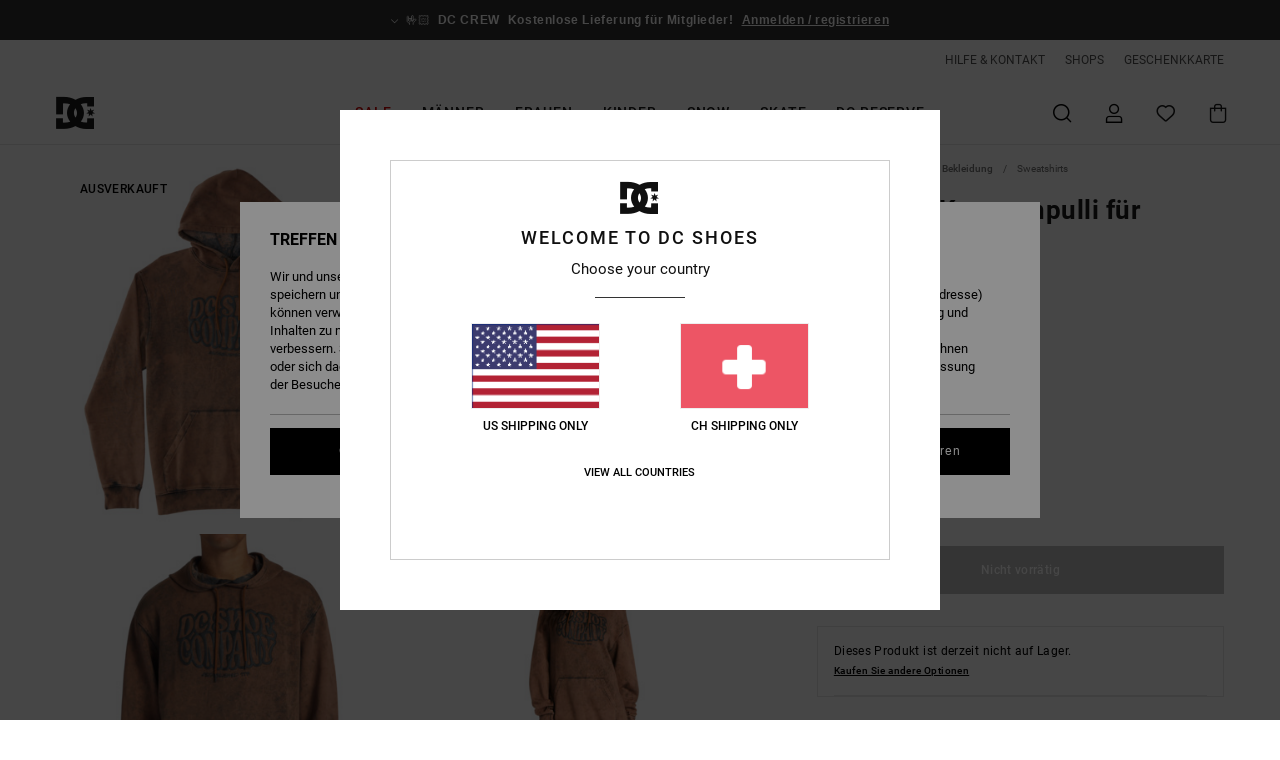

--- FILE ---
content_type: text/html; charset=utf-8
request_url: https://www.google.com/recaptcha/api2/anchor?ar=1&k=6Letl4YrAAAAALYVZ2ptqgsCE1GeKfVZM1O25eTJ&co=aHR0cHM6Ly93d3cuZGNzaG9lcy5jaDo0NDM.&hl=en&v=N67nZn4AqZkNcbeMu4prBgzg&size=invisible&anchor-ms=20000&execute-ms=30000&cb=cp3i21c0yj0a
body_size: 48648
content:
<!DOCTYPE HTML><html dir="ltr" lang="en"><head><meta http-equiv="Content-Type" content="text/html; charset=UTF-8">
<meta http-equiv="X-UA-Compatible" content="IE=edge">
<title>reCAPTCHA</title>
<style type="text/css">
/* cyrillic-ext */
@font-face {
  font-family: 'Roboto';
  font-style: normal;
  font-weight: 400;
  font-stretch: 100%;
  src: url(//fonts.gstatic.com/s/roboto/v48/KFO7CnqEu92Fr1ME7kSn66aGLdTylUAMa3GUBHMdazTgWw.woff2) format('woff2');
  unicode-range: U+0460-052F, U+1C80-1C8A, U+20B4, U+2DE0-2DFF, U+A640-A69F, U+FE2E-FE2F;
}
/* cyrillic */
@font-face {
  font-family: 'Roboto';
  font-style: normal;
  font-weight: 400;
  font-stretch: 100%;
  src: url(//fonts.gstatic.com/s/roboto/v48/KFO7CnqEu92Fr1ME7kSn66aGLdTylUAMa3iUBHMdazTgWw.woff2) format('woff2');
  unicode-range: U+0301, U+0400-045F, U+0490-0491, U+04B0-04B1, U+2116;
}
/* greek-ext */
@font-face {
  font-family: 'Roboto';
  font-style: normal;
  font-weight: 400;
  font-stretch: 100%;
  src: url(//fonts.gstatic.com/s/roboto/v48/KFO7CnqEu92Fr1ME7kSn66aGLdTylUAMa3CUBHMdazTgWw.woff2) format('woff2');
  unicode-range: U+1F00-1FFF;
}
/* greek */
@font-face {
  font-family: 'Roboto';
  font-style: normal;
  font-weight: 400;
  font-stretch: 100%;
  src: url(//fonts.gstatic.com/s/roboto/v48/KFO7CnqEu92Fr1ME7kSn66aGLdTylUAMa3-UBHMdazTgWw.woff2) format('woff2');
  unicode-range: U+0370-0377, U+037A-037F, U+0384-038A, U+038C, U+038E-03A1, U+03A3-03FF;
}
/* math */
@font-face {
  font-family: 'Roboto';
  font-style: normal;
  font-weight: 400;
  font-stretch: 100%;
  src: url(//fonts.gstatic.com/s/roboto/v48/KFO7CnqEu92Fr1ME7kSn66aGLdTylUAMawCUBHMdazTgWw.woff2) format('woff2');
  unicode-range: U+0302-0303, U+0305, U+0307-0308, U+0310, U+0312, U+0315, U+031A, U+0326-0327, U+032C, U+032F-0330, U+0332-0333, U+0338, U+033A, U+0346, U+034D, U+0391-03A1, U+03A3-03A9, U+03B1-03C9, U+03D1, U+03D5-03D6, U+03F0-03F1, U+03F4-03F5, U+2016-2017, U+2034-2038, U+203C, U+2040, U+2043, U+2047, U+2050, U+2057, U+205F, U+2070-2071, U+2074-208E, U+2090-209C, U+20D0-20DC, U+20E1, U+20E5-20EF, U+2100-2112, U+2114-2115, U+2117-2121, U+2123-214F, U+2190, U+2192, U+2194-21AE, U+21B0-21E5, U+21F1-21F2, U+21F4-2211, U+2213-2214, U+2216-22FF, U+2308-230B, U+2310, U+2319, U+231C-2321, U+2336-237A, U+237C, U+2395, U+239B-23B7, U+23D0, U+23DC-23E1, U+2474-2475, U+25AF, U+25B3, U+25B7, U+25BD, U+25C1, U+25CA, U+25CC, U+25FB, U+266D-266F, U+27C0-27FF, U+2900-2AFF, U+2B0E-2B11, U+2B30-2B4C, U+2BFE, U+3030, U+FF5B, U+FF5D, U+1D400-1D7FF, U+1EE00-1EEFF;
}
/* symbols */
@font-face {
  font-family: 'Roboto';
  font-style: normal;
  font-weight: 400;
  font-stretch: 100%;
  src: url(//fonts.gstatic.com/s/roboto/v48/KFO7CnqEu92Fr1ME7kSn66aGLdTylUAMaxKUBHMdazTgWw.woff2) format('woff2');
  unicode-range: U+0001-000C, U+000E-001F, U+007F-009F, U+20DD-20E0, U+20E2-20E4, U+2150-218F, U+2190, U+2192, U+2194-2199, U+21AF, U+21E6-21F0, U+21F3, U+2218-2219, U+2299, U+22C4-22C6, U+2300-243F, U+2440-244A, U+2460-24FF, U+25A0-27BF, U+2800-28FF, U+2921-2922, U+2981, U+29BF, U+29EB, U+2B00-2BFF, U+4DC0-4DFF, U+FFF9-FFFB, U+10140-1018E, U+10190-1019C, U+101A0, U+101D0-101FD, U+102E0-102FB, U+10E60-10E7E, U+1D2C0-1D2D3, U+1D2E0-1D37F, U+1F000-1F0FF, U+1F100-1F1AD, U+1F1E6-1F1FF, U+1F30D-1F30F, U+1F315, U+1F31C, U+1F31E, U+1F320-1F32C, U+1F336, U+1F378, U+1F37D, U+1F382, U+1F393-1F39F, U+1F3A7-1F3A8, U+1F3AC-1F3AF, U+1F3C2, U+1F3C4-1F3C6, U+1F3CA-1F3CE, U+1F3D4-1F3E0, U+1F3ED, U+1F3F1-1F3F3, U+1F3F5-1F3F7, U+1F408, U+1F415, U+1F41F, U+1F426, U+1F43F, U+1F441-1F442, U+1F444, U+1F446-1F449, U+1F44C-1F44E, U+1F453, U+1F46A, U+1F47D, U+1F4A3, U+1F4B0, U+1F4B3, U+1F4B9, U+1F4BB, U+1F4BF, U+1F4C8-1F4CB, U+1F4D6, U+1F4DA, U+1F4DF, U+1F4E3-1F4E6, U+1F4EA-1F4ED, U+1F4F7, U+1F4F9-1F4FB, U+1F4FD-1F4FE, U+1F503, U+1F507-1F50B, U+1F50D, U+1F512-1F513, U+1F53E-1F54A, U+1F54F-1F5FA, U+1F610, U+1F650-1F67F, U+1F687, U+1F68D, U+1F691, U+1F694, U+1F698, U+1F6AD, U+1F6B2, U+1F6B9-1F6BA, U+1F6BC, U+1F6C6-1F6CF, U+1F6D3-1F6D7, U+1F6E0-1F6EA, U+1F6F0-1F6F3, U+1F6F7-1F6FC, U+1F700-1F7FF, U+1F800-1F80B, U+1F810-1F847, U+1F850-1F859, U+1F860-1F887, U+1F890-1F8AD, U+1F8B0-1F8BB, U+1F8C0-1F8C1, U+1F900-1F90B, U+1F93B, U+1F946, U+1F984, U+1F996, U+1F9E9, U+1FA00-1FA6F, U+1FA70-1FA7C, U+1FA80-1FA89, U+1FA8F-1FAC6, U+1FACE-1FADC, U+1FADF-1FAE9, U+1FAF0-1FAF8, U+1FB00-1FBFF;
}
/* vietnamese */
@font-face {
  font-family: 'Roboto';
  font-style: normal;
  font-weight: 400;
  font-stretch: 100%;
  src: url(//fonts.gstatic.com/s/roboto/v48/KFO7CnqEu92Fr1ME7kSn66aGLdTylUAMa3OUBHMdazTgWw.woff2) format('woff2');
  unicode-range: U+0102-0103, U+0110-0111, U+0128-0129, U+0168-0169, U+01A0-01A1, U+01AF-01B0, U+0300-0301, U+0303-0304, U+0308-0309, U+0323, U+0329, U+1EA0-1EF9, U+20AB;
}
/* latin-ext */
@font-face {
  font-family: 'Roboto';
  font-style: normal;
  font-weight: 400;
  font-stretch: 100%;
  src: url(//fonts.gstatic.com/s/roboto/v48/KFO7CnqEu92Fr1ME7kSn66aGLdTylUAMa3KUBHMdazTgWw.woff2) format('woff2');
  unicode-range: U+0100-02BA, U+02BD-02C5, U+02C7-02CC, U+02CE-02D7, U+02DD-02FF, U+0304, U+0308, U+0329, U+1D00-1DBF, U+1E00-1E9F, U+1EF2-1EFF, U+2020, U+20A0-20AB, U+20AD-20C0, U+2113, U+2C60-2C7F, U+A720-A7FF;
}
/* latin */
@font-face {
  font-family: 'Roboto';
  font-style: normal;
  font-weight: 400;
  font-stretch: 100%;
  src: url(//fonts.gstatic.com/s/roboto/v48/KFO7CnqEu92Fr1ME7kSn66aGLdTylUAMa3yUBHMdazQ.woff2) format('woff2');
  unicode-range: U+0000-00FF, U+0131, U+0152-0153, U+02BB-02BC, U+02C6, U+02DA, U+02DC, U+0304, U+0308, U+0329, U+2000-206F, U+20AC, U+2122, U+2191, U+2193, U+2212, U+2215, U+FEFF, U+FFFD;
}
/* cyrillic-ext */
@font-face {
  font-family: 'Roboto';
  font-style: normal;
  font-weight: 500;
  font-stretch: 100%;
  src: url(//fonts.gstatic.com/s/roboto/v48/KFO7CnqEu92Fr1ME7kSn66aGLdTylUAMa3GUBHMdazTgWw.woff2) format('woff2');
  unicode-range: U+0460-052F, U+1C80-1C8A, U+20B4, U+2DE0-2DFF, U+A640-A69F, U+FE2E-FE2F;
}
/* cyrillic */
@font-face {
  font-family: 'Roboto';
  font-style: normal;
  font-weight: 500;
  font-stretch: 100%;
  src: url(//fonts.gstatic.com/s/roboto/v48/KFO7CnqEu92Fr1ME7kSn66aGLdTylUAMa3iUBHMdazTgWw.woff2) format('woff2');
  unicode-range: U+0301, U+0400-045F, U+0490-0491, U+04B0-04B1, U+2116;
}
/* greek-ext */
@font-face {
  font-family: 'Roboto';
  font-style: normal;
  font-weight: 500;
  font-stretch: 100%;
  src: url(//fonts.gstatic.com/s/roboto/v48/KFO7CnqEu92Fr1ME7kSn66aGLdTylUAMa3CUBHMdazTgWw.woff2) format('woff2');
  unicode-range: U+1F00-1FFF;
}
/* greek */
@font-face {
  font-family: 'Roboto';
  font-style: normal;
  font-weight: 500;
  font-stretch: 100%;
  src: url(//fonts.gstatic.com/s/roboto/v48/KFO7CnqEu92Fr1ME7kSn66aGLdTylUAMa3-UBHMdazTgWw.woff2) format('woff2');
  unicode-range: U+0370-0377, U+037A-037F, U+0384-038A, U+038C, U+038E-03A1, U+03A3-03FF;
}
/* math */
@font-face {
  font-family: 'Roboto';
  font-style: normal;
  font-weight: 500;
  font-stretch: 100%;
  src: url(//fonts.gstatic.com/s/roboto/v48/KFO7CnqEu92Fr1ME7kSn66aGLdTylUAMawCUBHMdazTgWw.woff2) format('woff2');
  unicode-range: U+0302-0303, U+0305, U+0307-0308, U+0310, U+0312, U+0315, U+031A, U+0326-0327, U+032C, U+032F-0330, U+0332-0333, U+0338, U+033A, U+0346, U+034D, U+0391-03A1, U+03A3-03A9, U+03B1-03C9, U+03D1, U+03D5-03D6, U+03F0-03F1, U+03F4-03F5, U+2016-2017, U+2034-2038, U+203C, U+2040, U+2043, U+2047, U+2050, U+2057, U+205F, U+2070-2071, U+2074-208E, U+2090-209C, U+20D0-20DC, U+20E1, U+20E5-20EF, U+2100-2112, U+2114-2115, U+2117-2121, U+2123-214F, U+2190, U+2192, U+2194-21AE, U+21B0-21E5, U+21F1-21F2, U+21F4-2211, U+2213-2214, U+2216-22FF, U+2308-230B, U+2310, U+2319, U+231C-2321, U+2336-237A, U+237C, U+2395, U+239B-23B7, U+23D0, U+23DC-23E1, U+2474-2475, U+25AF, U+25B3, U+25B7, U+25BD, U+25C1, U+25CA, U+25CC, U+25FB, U+266D-266F, U+27C0-27FF, U+2900-2AFF, U+2B0E-2B11, U+2B30-2B4C, U+2BFE, U+3030, U+FF5B, U+FF5D, U+1D400-1D7FF, U+1EE00-1EEFF;
}
/* symbols */
@font-face {
  font-family: 'Roboto';
  font-style: normal;
  font-weight: 500;
  font-stretch: 100%;
  src: url(//fonts.gstatic.com/s/roboto/v48/KFO7CnqEu92Fr1ME7kSn66aGLdTylUAMaxKUBHMdazTgWw.woff2) format('woff2');
  unicode-range: U+0001-000C, U+000E-001F, U+007F-009F, U+20DD-20E0, U+20E2-20E4, U+2150-218F, U+2190, U+2192, U+2194-2199, U+21AF, U+21E6-21F0, U+21F3, U+2218-2219, U+2299, U+22C4-22C6, U+2300-243F, U+2440-244A, U+2460-24FF, U+25A0-27BF, U+2800-28FF, U+2921-2922, U+2981, U+29BF, U+29EB, U+2B00-2BFF, U+4DC0-4DFF, U+FFF9-FFFB, U+10140-1018E, U+10190-1019C, U+101A0, U+101D0-101FD, U+102E0-102FB, U+10E60-10E7E, U+1D2C0-1D2D3, U+1D2E0-1D37F, U+1F000-1F0FF, U+1F100-1F1AD, U+1F1E6-1F1FF, U+1F30D-1F30F, U+1F315, U+1F31C, U+1F31E, U+1F320-1F32C, U+1F336, U+1F378, U+1F37D, U+1F382, U+1F393-1F39F, U+1F3A7-1F3A8, U+1F3AC-1F3AF, U+1F3C2, U+1F3C4-1F3C6, U+1F3CA-1F3CE, U+1F3D4-1F3E0, U+1F3ED, U+1F3F1-1F3F3, U+1F3F5-1F3F7, U+1F408, U+1F415, U+1F41F, U+1F426, U+1F43F, U+1F441-1F442, U+1F444, U+1F446-1F449, U+1F44C-1F44E, U+1F453, U+1F46A, U+1F47D, U+1F4A3, U+1F4B0, U+1F4B3, U+1F4B9, U+1F4BB, U+1F4BF, U+1F4C8-1F4CB, U+1F4D6, U+1F4DA, U+1F4DF, U+1F4E3-1F4E6, U+1F4EA-1F4ED, U+1F4F7, U+1F4F9-1F4FB, U+1F4FD-1F4FE, U+1F503, U+1F507-1F50B, U+1F50D, U+1F512-1F513, U+1F53E-1F54A, U+1F54F-1F5FA, U+1F610, U+1F650-1F67F, U+1F687, U+1F68D, U+1F691, U+1F694, U+1F698, U+1F6AD, U+1F6B2, U+1F6B9-1F6BA, U+1F6BC, U+1F6C6-1F6CF, U+1F6D3-1F6D7, U+1F6E0-1F6EA, U+1F6F0-1F6F3, U+1F6F7-1F6FC, U+1F700-1F7FF, U+1F800-1F80B, U+1F810-1F847, U+1F850-1F859, U+1F860-1F887, U+1F890-1F8AD, U+1F8B0-1F8BB, U+1F8C0-1F8C1, U+1F900-1F90B, U+1F93B, U+1F946, U+1F984, U+1F996, U+1F9E9, U+1FA00-1FA6F, U+1FA70-1FA7C, U+1FA80-1FA89, U+1FA8F-1FAC6, U+1FACE-1FADC, U+1FADF-1FAE9, U+1FAF0-1FAF8, U+1FB00-1FBFF;
}
/* vietnamese */
@font-face {
  font-family: 'Roboto';
  font-style: normal;
  font-weight: 500;
  font-stretch: 100%;
  src: url(//fonts.gstatic.com/s/roboto/v48/KFO7CnqEu92Fr1ME7kSn66aGLdTylUAMa3OUBHMdazTgWw.woff2) format('woff2');
  unicode-range: U+0102-0103, U+0110-0111, U+0128-0129, U+0168-0169, U+01A0-01A1, U+01AF-01B0, U+0300-0301, U+0303-0304, U+0308-0309, U+0323, U+0329, U+1EA0-1EF9, U+20AB;
}
/* latin-ext */
@font-face {
  font-family: 'Roboto';
  font-style: normal;
  font-weight: 500;
  font-stretch: 100%;
  src: url(//fonts.gstatic.com/s/roboto/v48/KFO7CnqEu92Fr1ME7kSn66aGLdTylUAMa3KUBHMdazTgWw.woff2) format('woff2');
  unicode-range: U+0100-02BA, U+02BD-02C5, U+02C7-02CC, U+02CE-02D7, U+02DD-02FF, U+0304, U+0308, U+0329, U+1D00-1DBF, U+1E00-1E9F, U+1EF2-1EFF, U+2020, U+20A0-20AB, U+20AD-20C0, U+2113, U+2C60-2C7F, U+A720-A7FF;
}
/* latin */
@font-face {
  font-family: 'Roboto';
  font-style: normal;
  font-weight: 500;
  font-stretch: 100%;
  src: url(//fonts.gstatic.com/s/roboto/v48/KFO7CnqEu92Fr1ME7kSn66aGLdTylUAMa3yUBHMdazQ.woff2) format('woff2');
  unicode-range: U+0000-00FF, U+0131, U+0152-0153, U+02BB-02BC, U+02C6, U+02DA, U+02DC, U+0304, U+0308, U+0329, U+2000-206F, U+20AC, U+2122, U+2191, U+2193, U+2212, U+2215, U+FEFF, U+FFFD;
}
/* cyrillic-ext */
@font-face {
  font-family: 'Roboto';
  font-style: normal;
  font-weight: 900;
  font-stretch: 100%;
  src: url(//fonts.gstatic.com/s/roboto/v48/KFO7CnqEu92Fr1ME7kSn66aGLdTylUAMa3GUBHMdazTgWw.woff2) format('woff2');
  unicode-range: U+0460-052F, U+1C80-1C8A, U+20B4, U+2DE0-2DFF, U+A640-A69F, U+FE2E-FE2F;
}
/* cyrillic */
@font-face {
  font-family: 'Roboto';
  font-style: normal;
  font-weight: 900;
  font-stretch: 100%;
  src: url(//fonts.gstatic.com/s/roboto/v48/KFO7CnqEu92Fr1ME7kSn66aGLdTylUAMa3iUBHMdazTgWw.woff2) format('woff2');
  unicode-range: U+0301, U+0400-045F, U+0490-0491, U+04B0-04B1, U+2116;
}
/* greek-ext */
@font-face {
  font-family: 'Roboto';
  font-style: normal;
  font-weight: 900;
  font-stretch: 100%;
  src: url(//fonts.gstatic.com/s/roboto/v48/KFO7CnqEu92Fr1ME7kSn66aGLdTylUAMa3CUBHMdazTgWw.woff2) format('woff2');
  unicode-range: U+1F00-1FFF;
}
/* greek */
@font-face {
  font-family: 'Roboto';
  font-style: normal;
  font-weight: 900;
  font-stretch: 100%;
  src: url(//fonts.gstatic.com/s/roboto/v48/KFO7CnqEu92Fr1ME7kSn66aGLdTylUAMa3-UBHMdazTgWw.woff2) format('woff2');
  unicode-range: U+0370-0377, U+037A-037F, U+0384-038A, U+038C, U+038E-03A1, U+03A3-03FF;
}
/* math */
@font-face {
  font-family: 'Roboto';
  font-style: normal;
  font-weight: 900;
  font-stretch: 100%;
  src: url(//fonts.gstatic.com/s/roboto/v48/KFO7CnqEu92Fr1ME7kSn66aGLdTylUAMawCUBHMdazTgWw.woff2) format('woff2');
  unicode-range: U+0302-0303, U+0305, U+0307-0308, U+0310, U+0312, U+0315, U+031A, U+0326-0327, U+032C, U+032F-0330, U+0332-0333, U+0338, U+033A, U+0346, U+034D, U+0391-03A1, U+03A3-03A9, U+03B1-03C9, U+03D1, U+03D5-03D6, U+03F0-03F1, U+03F4-03F5, U+2016-2017, U+2034-2038, U+203C, U+2040, U+2043, U+2047, U+2050, U+2057, U+205F, U+2070-2071, U+2074-208E, U+2090-209C, U+20D0-20DC, U+20E1, U+20E5-20EF, U+2100-2112, U+2114-2115, U+2117-2121, U+2123-214F, U+2190, U+2192, U+2194-21AE, U+21B0-21E5, U+21F1-21F2, U+21F4-2211, U+2213-2214, U+2216-22FF, U+2308-230B, U+2310, U+2319, U+231C-2321, U+2336-237A, U+237C, U+2395, U+239B-23B7, U+23D0, U+23DC-23E1, U+2474-2475, U+25AF, U+25B3, U+25B7, U+25BD, U+25C1, U+25CA, U+25CC, U+25FB, U+266D-266F, U+27C0-27FF, U+2900-2AFF, U+2B0E-2B11, U+2B30-2B4C, U+2BFE, U+3030, U+FF5B, U+FF5D, U+1D400-1D7FF, U+1EE00-1EEFF;
}
/* symbols */
@font-face {
  font-family: 'Roboto';
  font-style: normal;
  font-weight: 900;
  font-stretch: 100%;
  src: url(//fonts.gstatic.com/s/roboto/v48/KFO7CnqEu92Fr1ME7kSn66aGLdTylUAMaxKUBHMdazTgWw.woff2) format('woff2');
  unicode-range: U+0001-000C, U+000E-001F, U+007F-009F, U+20DD-20E0, U+20E2-20E4, U+2150-218F, U+2190, U+2192, U+2194-2199, U+21AF, U+21E6-21F0, U+21F3, U+2218-2219, U+2299, U+22C4-22C6, U+2300-243F, U+2440-244A, U+2460-24FF, U+25A0-27BF, U+2800-28FF, U+2921-2922, U+2981, U+29BF, U+29EB, U+2B00-2BFF, U+4DC0-4DFF, U+FFF9-FFFB, U+10140-1018E, U+10190-1019C, U+101A0, U+101D0-101FD, U+102E0-102FB, U+10E60-10E7E, U+1D2C0-1D2D3, U+1D2E0-1D37F, U+1F000-1F0FF, U+1F100-1F1AD, U+1F1E6-1F1FF, U+1F30D-1F30F, U+1F315, U+1F31C, U+1F31E, U+1F320-1F32C, U+1F336, U+1F378, U+1F37D, U+1F382, U+1F393-1F39F, U+1F3A7-1F3A8, U+1F3AC-1F3AF, U+1F3C2, U+1F3C4-1F3C6, U+1F3CA-1F3CE, U+1F3D4-1F3E0, U+1F3ED, U+1F3F1-1F3F3, U+1F3F5-1F3F7, U+1F408, U+1F415, U+1F41F, U+1F426, U+1F43F, U+1F441-1F442, U+1F444, U+1F446-1F449, U+1F44C-1F44E, U+1F453, U+1F46A, U+1F47D, U+1F4A3, U+1F4B0, U+1F4B3, U+1F4B9, U+1F4BB, U+1F4BF, U+1F4C8-1F4CB, U+1F4D6, U+1F4DA, U+1F4DF, U+1F4E3-1F4E6, U+1F4EA-1F4ED, U+1F4F7, U+1F4F9-1F4FB, U+1F4FD-1F4FE, U+1F503, U+1F507-1F50B, U+1F50D, U+1F512-1F513, U+1F53E-1F54A, U+1F54F-1F5FA, U+1F610, U+1F650-1F67F, U+1F687, U+1F68D, U+1F691, U+1F694, U+1F698, U+1F6AD, U+1F6B2, U+1F6B9-1F6BA, U+1F6BC, U+1F6C6-1F6CF, U+1F6D3-1F6D7, U+1F6E0-1F6EA, U+1F6F0-1F6F3, U+1F6F7-1F6FC, U+1F700-1F7FF, U+1F800-1F80B, U+1F810-1F847, U+1F850-1F859, U+1F860-1F887, U+1F890-1F8AD, U+1F8B0-1F8BB, U+1F8C0-1F8C1, U+1F900-1F90B, U+1F93B, U+1F946, U+1F984, U+1F996, U+1F9E9, U+1FA00-1FA6F, U+1FA70-1FA7C, U+1FA80-1FA89, U+1FA8F-1FAC6, U+1FACE-1FADC, U+1FADF-1FAE9, U+1FAF0-1FAF8, U+1FB00-1FBFF;
}
/* vietnamese */
@font-face {
  font-family: 'Roboto';
  font-style: normal;
  font-weight: 900;
  font-stretch: 100%;
  src: url(//fonts.gstatic.com/s/roboto/v48/KFO7CnqEu92Fr1ME7kSn66aGLdTylUAMa3OUBHMdazTgWw.woff2) format('woff2');
  unicode-range: U+0102-0103, U+0110-0111, U+0128-0129, U+0168-0169, U+01A0-01A1, U+01AF-01B0, U+0300-0301, U+0303-0304, U+0308-0309, U+0323, U+0329, U+1EA0-1EF9, U+20AB;
}
/* latin-ext */
@font-face {
  font-family: 'Roboto';
  font-style: normal;
  font-weight: 900;
  font-stretch: 100%;
  src: url(//fonts.gstatic.com/s/roboto/v48/KFO7CnqEu92Fr1ME7kSn66aGLdTylUAMa3KUBHMdazTgWw.woff2) format('woff2');
  unicode-range: U+0100-02BA, U+02BD-02C5, U+02C7-02CC, U+02CE-02D7, U+02DD-02FF, U+0304, U+0308, U+0329, U+1D00-1DBF, U+1E00-1E9F, U+1EF2-1EFF, U+2020, U+20A0-20AB, U+20AD-20C0, U+2113, U+2C60-2C7F, U+A720-A7FF;
}
/* latin */
@font-face {
  font-family: 'Roboto';
  font-style: normal;
  font-weight: 900;
  font-stretch: 100%;
  src: url(//fonts.gstatic.com/s/roboto/v48/KFO7CnqEu92Fr1ME7kSn66aGLdTylUAMa3yUBHMdazQ.woff2) format('woff2');
  unicode-range: U+0000-00FF, U+0131, U+0152-0153, U+02BB-02BC, U+02C6, U+02DA, U+02DC, U+0304, U+0308, U+0329, U+2000-206F, U+20AC, U+2122, U+2191, U+2193, U+2212, U+2215, U+FEFF, U+FFFD;
}

</style>
<link rel="stylesheet" type="text/css" href="https://www.gstatic.com/recaptcha/releases/N67nZn4AqZkNcbeMu4prBgzg/styles__ltr.css">
<script nonce="EIs0VuMjiqgbYLBddWa-eQ" type="text/javascript">window['__recaptcha_api'] = 'https://www.google.com/recaptcha/api2/';</script>
<script type="text/javascript" src="https://www.gstatic.com/recaptcha/releases/N67nZn4AqZkNcbeMu4prBgzg/recaptcha__en.js" nonce="EIs0VuMjiqgbYLBddWa-eQ">
      
    </script></head>
<body><div id="rc-anchor-alert" class="rc-anchor-alert"></div>
<input type="hidden" id="recaptcha-token" value="[base64]">
<script type="text/javascript" nonce="EIs0VuMjiqgbYLBddWa-eQ">
      recaptcha.anchor.Main.init("[\x22ainput\x22,[\x22bgdata\x22,\x22\x22,\[base64]/[base64]/[base64]/[base64]/[base64]/UltsKytdPUU6KEU8MjA0OD9SW2wrK109RT4+NnwxOTI6KChFJjY0NTEyKT09NTUyOTYmJk0rMTxjLmxlbmd0aCYmKGMuY2hhckNvZGVBdChNKzEpJjY0NTEyKT09NTYzMjA/[base64]/[base64]/[base64]/[base64]/[base64]/[base64]/[base64]\x22,\[base64]\x22,\x22fcKxTMOGGMKrwpLCtMOhZFFQw5E8w5UKwrjCtErCksKIKsO9w6vDnh4bwqFcwrlzwp14wqzDulLDml7CoXtcw6LCvcOFwr/DrU7CpMOcw6vDuV/CsQzCoynDhsO/Q0bDoibDusOgwqvCm8KkPsKMVcK/AMOiH8Osw4TCv8O8wpXCmk0JMDQMZnBCS8KVGMOtw7nDrcOrwopywq3DrWISAcKORQ9ZO8OLYFhWw7YWwoU/PMKfQMOrBMK7XsObF8KRw4EXdknDs8Oww78uS8K1woNPw7nCjXHCncO/w5LCncKaw4DDm8Ohw7UGwopYRcOwwodDRRPDucOPF8Kywr0GwoHCqkXCgMKYw5jDpizCisKicBkww63Dgh8oTyFdbwFUfhRgw4zDj2ZPGcOtScKzFTARdcKEw7LDvUlUeF/[base64]/[base64]/DvcKrw5kZCQsQTMKmw7o7w6HCgic/wqAcd8Omw7E2wpgxGMOpbcKAw5LDssKIcMKCwp0lw6LDtcKeBgkHAMKNMCbCoMOywplrw7lbwokQwo3DisOndcKvw7TCp8K/wow/c2rDt8K5w5LCpcKsIDBIw5XDr8KhGVXCmMO5wojDrsONw7PCpsOBw6kMw4vCt8KmecOkRMOcBAPDsFPClsKreBXCh8OGwrfDvcO3G2k3K3Qkw49VwrRxw5xXwp5lGlPChE7DqiPCkGsXS8ObMBwjwoEgwrfDjTzCk8O2wrBoccK5USzDuSPChsKWd0LCnW/CjQssScOpYmEoSWjDiMOVw78+wrM/W8Okw4PClm3DlMOEw4gfwqfCrHbDmxcjYjHCiE8aWMKJK8K2GsOYbMOkBsOdVGrDgMKJZsOdw7fDqcKRGcKFw7hqK13CmyjDpA7CqsOow41KImvClB/Ck1hswrlzw5tbw4V7aEd+wrkDBcKIw7EDwo42AXvCusOqw4rDr8OhwogNYy3DtitoPcOobsKuw74lwo/ChMKAGMOew4/[base64]/CmMOVw6DDi8KZZ8O4FHAewqsJwo5jwqglw4fDt8OtWyrCmsKmTF7CpxjDgx/DlcO0wpzCpcO5esOxFMOcw5hqN8KOP8ODw5ZyUSXDpT/[base64]/[base64]/CucKIfgcQasOxw5bDnMOzFXdLwq/Dtz3Dp8K7wrXCgcOew5IXwpXClDMMw495woNFw6g7WQjCocK3wrYYwodVIR0Cw4gSH8OZw4HDuAVgFcOme8K7NMKww4nDh8OXLMKYFMKBw6PCiQfDtGbClTHClsK6wovClMKXF3PDi3dFWMOGwq3CrUtVUhZSXUtyQ8Orwox+DhApFWZaw7MIwoM1w6R/[base64]/wqTCimPDmAFWI13DiMOXbUvDjVgjw43DojLCnMOGcMKWGz9Tw5bDsWfCukx+wrnCgMOVLcKSVMONwpTDuMO4dlNbOULCtsK3AjXDu8K/ScKFSsOIUiDCp1hGwo/DmyfCpFnDuR8TwqbDkcK6wqHDhUFOTsO3w5oaBT8vwoQGw6ILDcOCwq0nwoEqMXdzwr5UeMK4w77DusOAw6QCA8OLw6nDosKGwqk/[base64]/CthzCncOGwqLDlALCgMOMw4FfJgrDg04zE1/Cp8KMVFxZw5TCkcKIWGFvZ8KvY3PDtcOQXXnDmsKYw65nAmBeHMOiF8KXNR94GWDDskbCmxwow43DqcKPwo0fCF3DngkBMcKtw5/DrDrCrVrCusKhXsKgwq4VHsKOYVFjw6x+G8OGKQRHwrjDvGsofWZAwq/Cvk08w5xhw6IZSXkNSsO9w55Qw4ZwecK3w5hbGMKXG8KhHBnDs8OQQSNNw4/Cr8OIUipZOxLDt8ONw7o4OAg8wokjwobDnMO8KcOUwrhowpbDt3TClMKawqLDi8KiXMOlZsKgw4TCm8KpWcOmR8KowrDCnwPDp3jCiE9UEHXDh8O0wp/Dqx7CvMO9wqdFw4rCt04xw5rDogEOfsK7IV3Du0HDjQ3DniTCmcKOw7Q8TsK7PMK7NsKrG8KYwrbCosKGwo9fwpIkwp06fnnCmzHDiMKYPsO+w48iwqfDrGrDssKbMTA/Z8O5LcKseDHCvsOPaAoJOsKmwq1qAhbDp21Sw5pHfcK2Z0Q5w4HCjAzDtsO8w4dNGsOWwqzCi3Enw6tpesOwNzfCh3PDulxVax7CvMOnw73DlmE7ZGdNNMKHwqcIw6tDw7/DszU1Il/Cuh7DtsKyVgrDrMOhwpozw5UDwqoxwoFkcMKUdUp3c8O9w67CkTIDw4fDhMOowr1IVcK0IcOVw6okwrzCkiXCo8Kuw7vCo8O7wox3w73DuMKiYz99w5TDhcK7w60pecO+Ygs/w6QLQmvDkMOMw6BBcsOsbTtzw4nCpm9MVWlmLMOLwqHCq3VTw6AJV8KqJ8OfwpPDpB7ChxDCuMK8ccOvdB/CgcKYwovCvWE0woRzw6s/[base64]/NDBGwrzDuMOBw7nDglPCmDx+wpHDqVE7KMOCIGsdw6orwod6OBTDgklUw71Yw6DCgcK5wrrDhHEzPMOvw7nCusKxTsO7LcOcw4ItwpLCucOhTMOSeMOPbsKfcD/CrhxLw7bDj8K3w7jDnmTCnMO/w7hNPXzDoC5Qw5F9QH/CuyHCo8OSWlxUd8K0MMKiwr/DvVtzw5jCgivDmijCmcOawqUOL1/CucKaXRF/woQZwqIWw5HCmsKCci5kwqHChsKQw7gHaDjDkMKqwozCtWkww7jClMKKZhF/JsK4HsO3w77CjQPDosOxw4LCocOnFMKvQ8K/LsKXw6LCj1LCuTF8wrrDsVxoeW5owqYHeXQgwqTClHvDpMKiFsOKWMOTasOVwqDCk8KnRsOcwqbCvMOaWsOEw5jDpcKvPhHDpC3Dh1nDhw94dhA3wonDqjbCpcOIw7nCqcOYwqFJDMKhwo18KShXwpp3w7p0w6fDgQU1w5XCnVMHQsOyw4/Cr8OEaXzCosOUFsOoOsKHJxEjTG3ClcK4T8KZwotew6fCnyIAwrgTwo3Ck8KGU1V4dT0iwpbDsiPCl0DCqnPDoMOVGsKdw47Cvi7DjMK0HwrCkzRqw4wlYcKbwrDDgcOrJsO0wozCrMKxIEHCoGzDjRjCnE/Cs1o+w5RfG8OEScO5w7ksO8OqwqvCt8KiwqseA2zCpcOpFHwaDMOLY8K+Tx/CmkHCsMO7w4gaKXjCliRwwqglSMOdTGsqwqLCo8O3dMKyw6XDh1hADcK0AUREWMOsbxTDpsOEYjDDn8KjwpNvUMK9w5XDvcOIH3gwYyPCmmo0Z8K/[base64]/Di8KtfhXDv8OiAsKUSw7DnMK0w5TCrcKJEMOLwp0sdyQtwpHDp8OEY3PCoMOfw5rCjMOQwosaLsOSQ0UlBmN6FsOjZ8KWdcOPYTvCpTTDnsOJw4t9agDDpMOuw5PDnBhRUMOCwrxIwrZKw6pBwrrCknpWTRDDuHHDhsOgb8O9wqt2wqfCosOWwpfDisOfJCFzYl/[base64]/Cr8Ojw4LCj0bCqCQYwo3DkC84woRAOgzDkMKqw4DDoxTCly/ChcONwppBwr5Jw7AGwpRdwpXCgjFpU8ObPMO/w4LCryZ1wrlGwpAnJcO8wrXCixLCksKeGcO1TMKMwpnDslzDrhVnwrPCmsOew5Igwqd3wqrCgcOSaF/DhUhWGXzCmy/CnCzDqSxEAgfCtcKTIiEgwqnCjEDDqsO0X8KMF09TXcOPScK2wojCpH3CpcKbC8OXw5/CuMKIw49oK1/DqsKPw5NOwoPDrcOBEcOBVcKcwo7DicOQwowvIMOAZsKdX8OmwoADw7lefV9ncRPCjcKvJ3HDvcOuw7xdw6jDmMOYDX/Dqn1FwrvCjiIzPFIvIcK9PsK9eW0Gw4HDpWVrw5LCiDNEDMKTdTPDosOPwqQJwq9dwrUrw43CnsOawrvDn1DDg0U4w6grRMOjYzfDpMONFsKxPSrDvVo5w5XCiD/CnsOHw7nDvXh7GlXCpMKuw64wasKJwpkcwqLDnDnChwwww4QawqcPwojDpCZQw4MiEsK+XS9KTiXDsMOpRh7CvsOjwpRvwoU3w5HClsO5w5AZWMO5w4YIWRnDnsKCw6gcwqUNccOLwrdxAsKlw4/CklnCkXXCu8OLw5BYW093w4R8VcOnYVUNwrcoPMKVwrbCo3l1G8K6YMKrUMKpNsOTNGrDvnnDksK3IcKFUUdgw4JcBg3Di8KswrwSFsKEdsKLw47Duh/ChwnDrw5OU8OHCsKewrXCsSLChR02VwjDrUEew7F+wqp6w4bCpTPCh8Kcd2PDnsO/wokbFsKlwpnCp2DDv8KMw6YQw5ZNBMKQeMODLsOjbsKWGcOjUm/CqG7CqcOlw7vDuwbClyR7w6Q3KA3DvcKPwq3DpsO6cBbDsxfDj8O1w7/[base64]/CMKeQ8K9wpHDuVNKwpkrwpXCosKowqTCgQYKwqZ3w4g8wqvDsRcBw6RAAAguwpoKScOHw7jDo3I5w4UGe8OGw5DCpsKwwpXCt2AhVVI0Sx/Cv8KgIDLCsB05ZMOCA8OswrMew6bDpcOMAnpCRsK5fcOSTcOkw4gLwrnDh8OBPcKrDcO0w5k8GmE3w5Muwr03SzUONmnChMKYWU/DksKrwrPCsDfDtsK/w5TDpxYOCUYpw4vDg8OkG3s+w5VzKj4MXhjDjVcPw5DCicKvRB8iVUFSw4LChSXCljnCgsKfw4/[base64]/DvkBHIygUdFYWwrdNM0EnVUnCosKKw6fDtTjDnT/[base64]/[base64]/Ds2rCpmvCun/DsHd3IAvCq8Ktw7FRIsK6NwASw5lLw6wWwoTDlhMGOsOuw4vDpMKSw7rDpcO/GsK0L8OJLcORQ8KZScKrw73CjsOtZMKnMClTw4jCm8KZF8OwX8KkWGLDt07CmsK7wozDn8OvZSoTw5PCrcOHw7h8wojCtMOew5XClMKBZm/[base64]/DuMKWw7wBVsKVPhLCmDVUwrnCisKHA3wRNsKhEcOee37DlMORFysxw7o0JcKxR8KBEm9LGcOPw7DDilVRwrQ0wqXClEnCpBTCjycxZXXClsOXwr/[base64]/CpcOWw5BJw6/[base64]/[base64]/DrMK5YAjDl2vDiMKVECPCjFzCtMKywod+ecOdB19/[base64]/Ct8KSw57CgMKiwpMqOMKKc8KWwpXDqMK+w6N5wpnDgDzCrMK+wot1VGFrNwoUwqvCuMOacsOiB8OyPSrDn3/CrsKUw7pWw4ksE8KvZg1cw4/CssKHem1KSyvCq8KFNnjDiFZMY8O/[base64]/Dv8Ofw4ZyQ0zDqsKPNUh/EsO+w6Vdw7vDhcKJw5TDnWTDssK/wqzDpMKJwrwQRMK8dGrDkcKKJcKnZcKDwq/Cowxpw5JfwoUWC8KCVjfCksKdw5zCryDDlsOxwpfCtsOIYyg3w6bCgMKdwpbDk0FVwrtGTcKOwrs2IcOVwotRw6JYXGYAfEPDsjVYYn9pw6J5w63CosKjwo/[base64]/[base64]/WcOJTcOuwqgwwqbCqcOOw5rCnMO4w7MJEcKTwpEWbsOfw4PCgmrCscO9wpvCtEVKw5LCo0/CjinCgcOZYCnDtW5tw6/Cg1UKw4/DpMOzw4PDmCjCrcOVw4hBwrnDvn3Ci8KDATsww4XDjD7DgcKCW8KJOsOYKyTDqEkwUMOJbcOVFk3CmcOuw4o1WXTDnBkNacKfwrLDocK/F8K7CcKmCcOowrTCmE/DuhrCo8KvcsO4wpN2woXDhB9ndGzDrz7Clmt8an1YwoTDuXzCo8OFISPDgcKiYMKHS8KTbn7CqMK/wrrDscKNNAPClSbDkGAMw43Cj8Kmw7DCvcK1wolcQybCvcKcwpJ/E8KRw6fDhy7CvcOgwpLClBVpTcO+w5IOS8K4w5PCgGp3S0nDoVljw7LDpMKTwo8ZZBHDiTwnw5TDoHUlHmjDgEtRFsOiwottIsOYTQ4uw6XCtMKywqDDpsOIw7zCvkLCjMOvw6vCiW7DlsOXw5XCrMKDwrVgKjHDpMKOw5/DjcKfACc0HmjDnsOCw5ocVMOrYsKhw71FYcKrw4Zjwp7CrcOyw5/Dm8KvwpzCjWXDvjDCqEXDoMO3XcKMZcOadcOrw4nDmsOILSXCnk11wqU/wrEew5zCscKywotQw6PChFs1IXoCwrEfw5fDtxnCmhx/[base64]/[base64]/wrEYwoHDjMKCN8OUwpt6w79KEi0zGUcJwqHDnMKNJCXDj8KDS8KAMMKAGV/[base64]/[base64]/CucKvdsOYw6zDjy3Cgj7DmV/[base64]/CmA3Dlj7Cv8KLb8KbainDgUYACMOpFTYfw4jCssO3dw/Dk8KdwoBGYDTCtsKDw77DpcKnw49oGAvCly/ChcO2OjMQSMO4P8K7wpfCjcKqHwg7wocEwpHCjsOJTsOsA8KpwocIbS/Dk0oUa8OIw69Vw7zDsMO1f8KdwqXDrwBGX2TDicKmw7bCqB/DtsO/ZMKaOsOXRQfDhcOvwp3CjcOFwp/Dq8KvcA/Dqm43wrMCUcKVG8OMSwPCswondDgOwq7CuUkYEThPZsKIJcKvwqN9wrZ1eMKwHDzDimLDiMKTVwnDvhh9F8KpwrPCgVbDucKPw4pjfh3CqMOgwq7DskJ4w7DDpQPDrsOYw47Dq3rDpE/CgcKcw5VtXMO/[base64]/Dv8OwDsKtw4FHfl7Clxw+V8OLw5bCjMK5w6rCpsK3wofCqMOuCgPDocK+c8Kdw7XCrBxKVMOtw4/CnMKgwr3DpmvCkMO3NAlQesOgKcK5FAJsf8OEBgDClcK5Jhoaw6g/[base64]/CnE/Dv8OuTcOFY0YgAsKQwpoMU8KAcMOgwrgjQMK3wpPDqsKjwoY7SW0AJnMuwp3DoQwdG8K/fUvDucOdRlbCljzCm8Opw6Iyw7jDiMO+wo4obMKYw4EjwpfCnUrDscOCwpY/ZsOHbzLDjsOJDiFRwrpXbTXDk8K9w5rDucO+wosAWsKIPBUrw4gpwpJSw4XDkEA5KMOyw7zDjMOmw6vDgMK6w5LCtgFNw7/DkMO9wqwlA8Kzwo9Xw6nDgEPCnsKUworColQLw5Fmw7rCjyjCs8O6woN3ecOkwpjDlcOibFzCjzRpwo/CkGV1dMOGwqo4R3rDisKDBzrCtMOkdcK2F8OGF8K7J2/CusOIwo/CkcKSw7rCrTdlw4hew5BnwrM+Y8KNw6ADCmXChMObX3/CjgA6Kyw0UBfCo8KkwpnCncOcwprDs0/[base64]/[base64]/DlsKmwqEGNF/DpXPCt8OuI2DDh8OxwrALPsOBwp3DmR88w68KwpzCjsOJwo4ww6NjGX3CjB4hw4tCwpTDlcO+BWXCnjcaP1zCusOswoQcw6LCnR/Ch8OEw7PCnsKDFlw2wo5Mw5QIJMOKQcKaw4/CpsOgwpvCsMO3w6caU1nCl3tWDEVew4FUesKGwr97wpJOwqPDnMKRYsOaPGPDhWHCn37Dv8OvbxxNwo3CssOmCE7DkH9EwrzCvMKPw5bDk30OwpI7BlbChcOpw4dewqMtwqE7wqLCmhjDocObYRfDkG4+GRPDjMOdw5vCrcK0TXVVw7TDosKqwr1Kwos7w7RBHBfDpk/DlcKWwrTClcKWw6Y0w57CpWnCnBRbw5vCksKkV2FewoMVw4rCjT0pbsKaDsOUX8OlE8OewoXDvyPDr8K2w6HCqQkzN8K6LMOhMEXDry0oT8KRUMOtwpvDjWEHRDfDsMKywrbDosKtwoAJPCPDhQrCmFgAJnRYwohPAcKpw6vDtcKcwq/CnMOJw6jCu8K6NsKbwrIUKcKBeBQbQUTCoMOKwocHwoUEwo8ob8O3wr/DoA5GwpB6ZG93wqVMwrkROcKod8KEw6HCrcOew5V5worCjsO8wpjDm8O1aT3Dni3Dtk09XRBSIEHCp8OlW8KEcMKmVMOnLcOJT8O2E8Ofw7vDsCQhasKxbH0Gw5rChTPDk8OqwpfCkgnDuTMFw5gmwqrCmEwbwrjCmMKDwqvDi0/DmW7DkRLCgFI8w5fCvFYNG8KgRC/DoMKzGcKIw5/CgToKfcKTIwTCi2LCulUWw6Nzw7zCgw7DtHXDs37Crk1bTMOGJMKnGcO/fVLDh8OtwpFpwofDk8O5wpnCusKtw4jCrMO1w6vDtsOPwpg7V3xNVEvCkMKYOE9WwqVjw5MWwofDgiLDucOOf2TChQTDnmDCiF4/Nw/DvSRqXGEywpojw6Qca3PDocOuw5PDv8OoCSJtw45EPMKhw5QLw4RzUsKgwobCpTM8w59nw7bDvA5Pw7Nwwq/DjSHDjEnCnsOUw6jCuMK/KMOrwrXDsVwkwq1lwqU6wosSYsKGw4NkUhNQDQ3Dp1/Cm8Ojw6LCrCzDiMK9CArDj8Oiw7zCssOnwoHDo8Knw75iwplQwogRQSFSw54Fw4QAwr/[base64]/Dq8O9woZfCS/DhcKUwq3Cu3XDigTDi8OYT2jDqBovNEnDnMKlwofCiMKPP8OkH2dSwoI5w4nCosODw4HDmx05VX9IATIPw6lIwoIVwok1B8KTw4x9wqkzwo3CmMOEQ8KTACs8fj7Dj8Kvw4IVCMOQwo8tQMKRwqZMHsOTB8Oec8KqIMKXwozDug3DhcK5W2FVQcODw4V/wqPClEV6WsKSwqEUIwXCgw8PBTc0bTHDkcKNw4LCiUzChsKew5gYw4QCwoMnLcOXwrkPw4MEw6HDi39WFsKww6Ufw7V8wrXCqFcKHFDCjsOfdwUUw5TCiMO2wovCh3/DtsKFO2MDG1YswqQqwpfDpQvCsXdJwppXelDCrMKTcMOjXcKhwrnDqcKSw57CrTrDmEY1wqbDnsKxwodjZcKpGH7CssOke13Dpz1ywqxMwpoGHg/[base64]/wqbDhsOIw73DrmfDkMKgYAkUVcKTwpLDhMO9J8OLw7bCszoxw64iw4ZkwqLDpUPDrcOVMsOdesKjdcOoWMOnTsOjwqTCtX/[base64]/wq1CKsKnLMOaSBzDtgVFDT0wOMOaIMK7w75YfH/[base64]/CmMKNw7jCuVYywr58H3EAwoHDqj7CoMKow7YcwpBfLFDCicOOTsOKfDcsH8Oyw4jCg2DDmVnCusKDbcKXw7xvw5PCgjU3w74JwprDlcOTVBAHw7dMRMKqL8OqbzRHwrPCtsOzeh9Awp/CpEU7w51bDsK1wo87wrVgwrQNKsKKwqUMw4oYfQ1uS8Odwop/wrXCk20VYkPDozh1wpvDjMOqw64OwqPCpgNqU8O0S8KZUWBywoo3w7XDpcOmP8OOwqAAw5A+VcKWw7Egcz5IPsK0L8K3w4jDicOLMsO/YEfDlVJRRD8QeER3wqnCgcKnCMOIFcOqw5jDtRjCrnXCjCphwqtJw4bDmWMlGSx6FMOYcRlsw77Cn1nCv8KBw4x4wrTCj8K3w6HCjMKQw7UPw4PCiA5Twp3CkMKkw7bCtsO3w6bDtmYCwq50w6zDqMOhwpXDi2/CnsOEw7gAL38bBHrDgElhREjDjjnDvyhFVcKaw7DCoGTClQIZAMOCwoNWEsK5RBzCocKFwqdoccOQIkrCjcKrwqDDnsO8wpLCkEjCrFMCVi0Hw7jDqcOGDcKSYWhiLsOCw4hZw4XClsOzwo/DrcKOwqvDo8K7KV/Cq3YPwrFKw7DDvcOCMEbCqR1dw7cyw5TDvcOuw6zCr2ViwpfCrx0ZwppTKAfCksKlw7PDksOnHhMUZkRew7XCscOEaAHDmBEJwrXCo3ZBw7LCq8O3dhDDmCzCrWDCsDvCkcKvHcKrwrQdNcKUQcOtw5kZRMKgwpN/HMK/[base64]/DvknDoCLDoMKOU8O4N24aw6DCrMK/wq9/PlF2wpTDpnPClcOLVsKiwq9FRhzDtDvCuXoSw55MBExiw6pMw7rDjMKxBmbCnUPCpcOdTgDCmC3DhcOewq5lwqnDmcOub0zDoU4fHA/Dh8OAw6jDh8O6wpMAVsOJQ8KxwrJ9HBgEesOvwr4aw4V3OW4jLBg8UcOew6syUw48VFnCgMOMFMO5wq3DulnDpMKlTgrDrhbCrEoEUsONw5JQw7/Ci8K6w59uw7B+w4IIOV5jM1UGHkfCkMKDecKhbiwhF8Oxwq0nR8KtwqBhdcKkXTgZwodDGMOiwrHCj8OZeTx/wr9kw6vCvTXCqMKTw4x7JzHCuMKlwrLCiixye8KUwq/DikvDtsKmw5cow6BMO1rCiMKww5XDl1LCs8Kzc8OZPCdywqLCqjIQTBkBwqt0w47CicOIwq3Cu8OmwpfDkDTChcKyw4UZw4NQw55sGsO2w47ColnCsCLCkAZYLsK8K8KiL3U6w5lNeMOawowqwphFVcK1w4MBwrtXWsO/w5FeA8OxTsO3w6MNwqklHsObwoRKUg9WUSVZwowRPwzDvloKw7rDkHvDtsOBIz3ClsOXwojCgcKuw4cNwoBmeWFjTHZsOcOMw7EeSlYKw6ZlfcKrwp7DnsOqbjXDg8K5w7RKCSbCtQIRwqJ4wodqb8KAwr7DuwxJZcOtw40iwp3CjT3CjcO6EMK6G8O1DG3DoDXCjsO/w57CtBIEWcOXw67CicOVVlPDn8O8w5Utwr/[base64]/QnHDhF9BKRgpwpl+wqopGQQ/H38Bw6XCksO5BsOLwo3DpMOSdcOtwprCpDdFXsKIwr5Owolud1fDuXjCi8KEwqjCpcKAwonDnXV8w4bCpGFVwrcjdzhufsKvZMK6A8OpwoHChsKawr/CkMKDW04ow7t2CMOswqDCsnY9c8OqWsOnAMOrwprCkMOIwq3DsG0tZMKKP8KDaD0RwrrCi8OAdsKDfsKRcEg0w4XCnBUEfyAwwq/CiTLDocKDw47DgHjClcOwJ3zChsKDDsKbwoHCiFhFa8KyNMOTXsKTGsODw5LDhV/CtMKkemYSwpxRGMKKM1IBIsKRDsOgw4zDicKZw4HCgsOMFMKZGTBzw7nCgMKnw4tswobDn1XCkMOpwrnCtFHCsTrDm1Mmw5HCtlZuw4nCl0/Dk2Bjw7TDn3HDmsKLTn3CjcKkwrBvXsOqGF4KQcKGw75iwo7Dt8K7w6bCnhkOccO7w7PCm8KUwqwmwrkuXsOrSnvDvmDDvMK4wpDCiMKUwrhaw77DjirComPCosKnw4FoSEQbblvCsy3CgC3CjcKPwrrDv8O3UMOIXsOlwrkjIcKrw5Ndw5t5w4MdwrBZeMO1w4zCji/CgcKiZWsFB8K4wojDnA92woZybcKyAMOBUxnCs0N8DGPCtAhhw6heVcKVCcKRw4DDjHbDnxLDucK5e8OXw7bCo0fChljCrAnCiSdGOcKYwqDDnzBewoUcw7nDmHYDJjIZRxo7wp/[base64]/Dj8OXw5w+w5zCkVgpCz/DqGkxH2HDvBIMwokjAznDpsOVwr3Clm90w4BqwqPDgsKuw5vDtGfCoMO4wow5wpDCncOtXsKFIj8Ow6AJC8KeSsKbWQUefsKmw47Cmi/DinJ+woVXMcKnw5zDg8OSw45oasOJw7vCunLCkU4UcTo3w5gkCjzCncO+w6doCWt1VApew4how4xDLcKUI2oEwroTw41XcRfDisOuwplJw7rDjlJ1XMO9OXN7XcK8w5TDuMK+DsKdBMO1bcKLw5suOVd4wp1NHU/CkjzCmcK9w4cHwrhpwoAkPw3CjcKJLlU7wpjDtMOEw5gRwpfDj8OQw4lsWzsMw740w43Cr8KFVMOBw7FwdMOsw5l3J8KCw6sXLz/CuGXCvAbCvsKyScOPw5LDuh5Ywpg6w70zwrlCw5Zew7h/wr1NwpDCjx3CgBrCuQXCpnQHwo8nRMKwwppsFTlCGS0Cw5RQwrccwqHCmmdBc8OmbcK0WcOqw5/Dm2JYK8OzwqXDpsKBw4vCjcKWw5TDt2dtwo4xCwPCq8K+w4R8IcKId3ptwqsHa8OZwp/CkG06wqXCrUTDp8OZw7MRDTPDmcK5wpE5ShLDi8OLH8OoQcOhw4EMw6o+KjHDmMOkOcKyHcOpLTzDslMyw5DDqMOxOXvCgVjCoThDw6XCuiwyJMOnD8OwwrXCiQhowp/ClFjDu2XDukHDv3zDoi3CnsK8w4oTBsKzIX/CrQDDosO6X8OxD3TDsWzCkT/DnzTCn8O9BQBpwpJlwqHCvsO6wq7DknDCvsOew6vCiMKiXCrCuQ7DgcOGCMKBW8Owc8K5eMKuw4zDucOQw5NeXnrCnjzDscOhHcKkwp7CksOqH3IHV8ONw7ZmTF4hw4Z9WQvDgsK6YsKJwoMRKMKqw64uworDmcKUw5nClMKOwpDCiMOXUx3CmQkZwoTDtB3Cn1/CisKQLcOuw7gtE8KOw5Esa8OSw4p9ZVMPw49pwoDCgcK/w7PDu8OwaCkFUMOCwrPCu2HCtcOYfcK3wqjDpcOUw7LCqGvDicOgwohkAsOZHgEwMcO+H1jDlV0zasOzLcO+wp1lJsOiwpzCihpxL1kdwogKwrHDkcOLwrPDtMK8RS9jYMKsw5oEwq/ChmVlVMOHwrzCnsO+Jx1xOsOAw7t5wq3CkMK7L2HCqWTCiMK/wqtWwqjDgsODfMKkJBvDjsOoT2/Ch8O+w6zDpsKFwpgdwofCg8KrU8OpaMKrbVzDpcOhbMKVwroBYipsw5XDssO6Ek4VBMOnw4sywoHCgcOyd8Ocw6ctwocyOVcWw6p5wqY/GQx6wo8Owq7CtcOew5/DlcOgCl/DulHDssKRw6IlwpEIwqUqw4I/[base64]/Cj1fCscKUT8Kqw5FAw6TDs8Khw4bCo8K0UUHDq8OmBi/Do8Kpw4HCkcKVQnfCpcKyccK+wrMiwqfCnsKcbhvCoFtJTsKXwqbCigPCv3x7Mn3DlsO+blPCnHTCssOHChE8Nn/DkR/CmcKcWzfDt03DqcKvR8O4woAUw7PCmMOBwrFkw7rDjTdCwrzCkk3CrAbDm8Oow5oOLXHDqsKBw7XDmUjCscO+B8OMwrU2CcOuIkXCusKiwoPDtEPDvUVSwp57MEoca0UBwo9Dw5XCjmJSBMOnw5V4acKnw6/Ci8OVw6DDsAd+wrUrw64Gw6pvTzLDhBtNKsK8w4/DrjXDtyN7NlPCq8OaBMOgw4DCnn7DsSwRw6APwonDiWrDmCbDgMKFLsKgw4luIEDDi8KzLsKJasOVBcOcVcKrCsK9w7/CsEJ3w5YNQ0olwpcLwpwGFGYEGMKDAcODw77DuMKoDXrCtgZJTRjDqi3CqxDCjsKBYsKxeXfDnERtRMKfwovDqcK/w7sQfkt7w5E+WD/CoUppwpB+w4lDw73CgXDDhcORwoXDpF3DplBlwrjDi8OqIMOAS1XDs8KYwrsjwrPDuDMUfcOWQsK1w5UDwq0+wociXMKYQh9MwpDDicK+w7nCtRXDkMKiwqUkwoZhUXtYw70eBEZUIMKEwrDDmW7CnMOMHsOrwqx/wrfCjwxXw6jDqsKswqUbdMOeH8K8woxbw47DksK0WcKsNgMTw40qwp7Cn8OAFsOhwrPCncKIwprCgyomNsKbw4cdXDtMwqbDtz3DsDjCh8KVfWrCmDrCtsKPCzlQUAMZfMOdw7Q7wqAnICvDlDVpw5fCqnlGwqLCq2/DpcO7eRpywo8XcW4iw6lGUcKhbcK0w7BuCcOqGh3CsExIFx/DkcKUKsKyUFwnaADDvcO/Ll7ClV7Di2fCskgTwr7Dr8OBdcOow7bDscORw6fDuGQOw5/[base64]/wqzCvcKYw7cRw590w4R6wpIgw7bCrQfCr8KEDcOtRXsxKMK2woRiHMOVEjsFUsO2RVjDlzwbw7xyYMKAd0bCvwHDscKxB8OjwrzDhWDDhHLDrVhqacO3w6bCkB5QHF3CgcKkB8KAw7xqw4Fnw6TDmMKgHGE/I1ltEcKmVsOZYsOKT8OmThF5FzNAwoEaI8KoSMKlSMOawrTDt8Orwq4qwoTCsjwtw586w7HDj8KdQMKvPkEgwqTDvxsOUVBCMBRjwpgdVMK3wpLDggfDlQrCil08csKZPcKNw4/DqsKbYA3Dp8KwVCXDq8O9GsKWNgE/I8KOwq/[base64]/ZnTDr8Ouw5PCjMOnwrbDi2/DssK5wrLDtMOgwqhRe3vDgDQAw5fDjcKPFcOpw7vDtyfCp2YZw5Y+wplqT8OwwonCnsO1SDV1PC/Dgi5LwqzDssK5w6BManfDg2Mtw5g3b8K7woPCvEEWw79WecO2wpUYwrxxCgZfwrFODxEDUADCoMK6woM8w7/CtAdGKMKHP8OEwqpFHy3CiAsbw5wBQcOtw7R5KlnCjMO9woYlUVpkwrHCgHAbEmAtwrl8TMKFTsORcFpgXcOGCSrDh3/Cjx41ACBxTsKIw57CrU9Ow4w6AQ0Iw7tgfmPCqQXClcOsMURGSsOxGcOdwq0gwq3Cn8KMdWt7w6zCulVuwq8oCsO+SisQaCwkf8Kiw6fCi8OlwqLCtsOXw5RXwrBNSRfDmMKTcw/[base64]/[base64]/[base64]/CkMOfwoZNw6BIJx4Iw7TCi8ObDcOSw5pdwozDllrCjhvCvsO+w63DiMO2QMKxwpgfwqfCs8Oewq5gwpTDpy/DpC/DrXY1worCq0LCiRVXfMK8RsOHw75Sw7bDmcO2bsKZBkJDRcOgw6TDlcOuw5DDqsK6w63ChsOpIMOcSDzChUjDoMObwonClMOHw7nCm8KPMcOew4IMYGNjCVTDr8OdL8O9w69qwqMVw7TCgcKDw6kQwrzDgMKbUsOfw75Ew4IGOMOAfg/Co0LCu35Gw6vCvcKxMyTChVpJMHHCuMKPVMObwrF0wrzDp8OVBhNNZ8OlYk4oYsO7UlTDkAlBw6bCo0RCwofCsD7CkSczwpFcwrLCv8OYw5XCjCAgc8OVcsKWazpUXDvDpRPCisKqwr7DmzJrw7HDgsKyG8KyPMOIR8K/wqjCgHjDnsKew4Jtw5pywpTCsADCuz0wDsO1w7fCp8K4woAUY8OFwqXCtMOqBEvDrx7DrRTDnlc/V0nDg8ONwqJaJXzDqwRqKHwBwo10w5vCrBFvV8K7w7FyQ8K/Y2QAw7M/ccKYw6MGwpNJPWFGdcOzwqYfeUHDqMKPO8Kaw787NMOjwoIsXWrDjQDCihjDsi/Dmmhcw448T8ONwrwHw4wxNXjCkMOWV8Kkw6jDkEXDsAV7wrXDjE7DokzCisKjw6jCsx4XYn/DlcOzwqRywrtjDcKQH2HCuMKZw7XDjUAUPlXChsODw6BeOmTCg8Ocw7xDw7zDrMO+VVpFGMKOw71Lw6/DlMO+B8OXw5nChsK6wpNfVHs1woXCvwLDmcKAw7PDvcKUcsO6wq/CsAlYw7XCgV9HwrzCvXUxwq8twp/DunIzwq0Xw5LClsOfWRrDqVzCoTPCsiU4w4rDiFXDikLDs1rCh8KFwpbCpXI/[base64]/CjcOBVsKEKnXDkhHCphnCh2LDn8OJwobDssKIwpTCnzkdGBALI8Ogw4rDsVZxwpt9OFTDon/CpMKgwqHCkTTDrXbCj8OSw7HDhsKJw7zDsQUBDMO+ZsK4QAXCiVvDs3nDm8OGQRbCmyphwpl+w5HCj8KgDGB+wqUxw6vChT/DqVbDuU3DkMOmXyLCiGw+Cngaw6wgw7LCh8OnYj5yw4QeSws8en86Mx3DiMKJwp/[base64]/CtUnDvsKSwo1ow6vDiQkEw49CAirDrcODw77CuiE9JsOXSMK0cRBmcGrDt8K3w5rDncKswrhdwpDDs8O4TiQOwoPCuX/[base64]/Dv8OSZcO0bDskw7jCvgBgwo8leMOzbV3DmsO6w6UnwrDDsMOHVMOCwqwDEsKFesOTw5cRwp1sw7/CtMK8wqEhw7HDtMKlwpHDgMOdAMOvw4hQRHNDFcK/bk/CsELCpjPDh8K1JV4zwpZiw7UIwq/[base64]/CtmQQw5XCoj/DqcOfw5JXVsOXFsOcw6jCvlxbVMOYw6thU8Odw6EUw55qL28rwqbDiMO/w6wuDMOawoXCjDoWGMOJwrBzdsK6wrNuW8OnwrPChUPCp8OmdMKIJw7DvRItw5LCmxzDqmAowqJlRAsxRyZBwoUUeB0rw7fDuRB6B8O0ecOmFRtZHgzDi8KPw7sQwpPConAHwqbCqShVFcKVSsK4ZV7CrEjDmsK0G8Kdwo/DiMOwOsKLUMKZJAIdw413woHCiiVUWsO/[base64]/wqliw7cgwqHDvcKYw7kQwohtwpDDpsKdwqTCsxbDjsO6bHJgAHAywpFOwrA1RcONw7TClmgZOA/ChMKEwrtAwqtwbMK2w4ZmTHbCgy98wq8UwrjCsQHDmT83w63DrVnCkDrCgcO0w7Q6KyVYw7YnFcKMYMKbw4/Dkk7CoTnCtT/[base64]/[base64]/DqMOSSR3DsSAVwqoAw5wbTCrDoMOYw6ENAFNhW8Kvw45AU8Otw5R5bjVFE3HDkEkWBsOJwqNAw5HCp3XCrMKAwoR3UsO7UlJbcAw6wqfDssOxAsKww4nDoBhVSmjChmoCw49lw7DCl3pxUBgwwqzCqSQXanw/UsOcFsOhw4sdw6DDmSDDkDZTw73DpRUww63CqAkDL8O5woddw6nDpcOswp/Cp8OIPsKpw6zDs3Jcw71ow68/MMKNCsODwocVFsKQw5gxwqlCdsOiw457KmrDqcKNwqF/w5ZhYMKwI8OFwq3CscO+QjVfRD3CqyzCvTHClsKXBsO7wrbCn8OpBiojRgvCnAQ7VBpmaMODw7A6w69kaVczZcOXw5oCBMKgwpF0HcO/wpp2w6bCljLCmhtcP8O4wpHCocKQwpTDvsOuw47DisKGw7jCr8Kfw5JEw65TAMKfM8KVwpN0wqbCrV5OOW9KLcO+L2FvZ8OVbhDDhXw+Tn8/w57Ch8K/[base64]/Dv8K6w6FMTCjCv8Kow6HDi8K2wq3CjBwGw6hgw6vDpRDDvsOIe25XCkUfw4NiUsK0wpFaVXTDi8K0wqzDkBQPGMKrAMKjw4o/w7pHBMKUU27Dhy5VUcO+w5JSwr01QnFIw4wXSX3CrTbCiMKmw7MUIsKRflvDg8OCw43CpgnCkcOWw4PCu8OXTsO9C2XCgcKNw4HCvjgpZzzDv0zCgh/CucK/UH1bX8KLGsOqM1QcKmwsw7xzOhTCiVssHnlffMKMVRbDisOzwqHCkXdEBsOVERTCsBrDn8K6OGhFwrxSNHHClXkww7DCjUfDpsKmYAjCnMOow5U6O8ORC8O7YW/DkSYPwoPDgiDCrcKgwq7DqsOy\x22],null,[\x22conf\x22,null,\x226Letl4YrAAAAALYVZ2ptqgsCE1GeKfVZM1O25eTJ\x22,0,null,null,null,1,[21,125,63,73,95,87,41,43,42,83,102,105,109,121],[7059694,718],0,null,null,null,null,0,null,0,null,700,1,null,0,\[base64]/76lBhnEnQkZnOKMAhmv8xEZ\x22,0,0,null,null,1,null,0,0,null,null,null,0],\x22https://www.dcshoes.ch:443\x22,null,[3,1,1],null,null,null,1,3600,[\x22https://www.google.com/intl/en/policies/privacy/\x22,\x22https://www.google.com/intl/en/policies/terms/\x22],\x22hTIizRBjLjXWdZTUY6OnvL9XTEtrAAx9RWYXiO3HvC0\\u003d\x22,1,0,null,1,1769684937887,0,0,[9,140,73,106],null,[107,227,47,227,214],\x22RC-XcFn3uGM9RE8RQ\x22,null,null,null,null,null,\x220dAFcWeA4h_UJtiyUl5HVKlUO7kdipvlbJln0wu9cmBVo88u6bSSaKatSwarz9zj7i2_hBv0HxeLYvg7fcH5izkGy2dAlayp_Udw\x22,1769767737833]");
    </script></body></html>

--- FILE ---
content_type: text/javascript; charset=utf-8
request_url: https://e.cquotient.com/recs/aahh-DC-CH/product-to-product-PDP?callback=CQuotient._callback1&_=1769681337446&_device=mac&userId=&cookieId=abJKGaXodbQT5g3wgNVcipS8su&emailId=&anchors=id%3A%3AADYFT03381%7C%7Csku%3A%3A%7C%7Ctype%3A%3A%7C%7Calt_id%3A%3A&slotId=product-detail-recommendations&slotConfigId=product-detail-recommendations-einstein&slotConfigTemplate=slots%2Frecommendation%2Feinstein-recommendations.isml&ccver=1.03&realm=AAHH&siteId=DC-CH&instanceType=prd&v=v3.1.3&json=%7B%22userId%22%3A%22%22%2C%22cookieId%22%3A%22abJKGaXodbQT5g3wgNVcipS8su%22%2C%22emailId%22%3A%22%22%2C%22anchors%22%3A%5B%7B%22id%22%3A%22ADYFT03381%22%2C%22sku%22%3A%22%22%2C%22type%22%3A%22%22%2C%22alt_id%22%3A%22%22%7D%5D%2C%22slotId%22%3A%22product-detail-recommendations%22%2C%22slotConfigId%22%3A%22product-detail-recommendations-einstein%22%2C%22slotConfigTemplate%22%3A%22slots%2Frecommendation%2Feinstein-recommendations.isml%22%2C%22ccver%22%3A%221.03%22%2C%22realm%22%3A%22AAHH%22%2C%22siteId%22%3A%22DC-CH%22%2C%22instanceType%22%3A%22prd%22%2C%22v%22%3A%22v3.1.3%22%7D
body_size: 91
content:
/**/ typeof CQuotient._callback1 === 'function' && CQuotient._callback1({"product-to-product-PDP":{"displayMessage":"product-to-product-PDP","recs":[],"recoUUID":"7230bba1-19fa-4a95-8284-9accbdd90db1"}});

--- FILE ---
content_type: text/javascript; charset=utf-8
request_url: https://e.cquotient.com/recs/aahh-DC-CH/complete-the-set-PDP?callback=CQuotient._callback2&_=1769681337447&_device=mac&userId=&cookieId=abJKGaXodbQT5g3wgNVcipS8su&emailId=&anchors=id%3A%3AADYFT03381%7C%7Csku%3A%3A%7C%7Ctype%3A%3A%7C%7Calt_id%3A%3A&slotId=product-detail-recommendations-2&slotConfigId=product-detail-recommendations-einstein-2&slotConfigTemplate=slots%2Frecommendation%2Feinstein-recommendations.isml&ccver=1.03&realm=AAHH&siteId=DC-CH&instanceType=prd&v=v3.1.3&json=%7B%22userId%22%3A%22%22%2C%22cookieId%22%3A%22abJKGaXodbQT5g3wgNVcipS8su%22%2C%22emailId%22%3A%22%22%2C%22anchors%22%3A%5B%7B%22id%22%3A%22ADYFT03381%22%2C%22sku%22%3A%22%22%2C%22type%22%3A%22%22%2C%22alt_id%22%3A%22%22%7D%5D%2C%22slotId%22%3A%22product-detail-recommendations-2%22%2C%22slotConfigId%22%3A%22product-detail-recommendations-einstein-2%22%2C%22slotConfigTemplate%22%3A%22slots%2Frecommendation%2Feinstein-recommendations.isml%22%2C%22ccver%22%3A%221.03%22%2C%22realm%22%3A%22AAHH%22%2C%22siteId%22%3A%22DC-CH%22%2C%22instanceType%22%3A%22prd%22%2C%22v%22%3A%22v3.1.3%22%7D
body_size: 89
content:
/**/ typeof CQuotient._callback2 === 'function' && CQuotient._callback2({"complete-the-set-PDP":{"displayMessage":"complete-the-set-PDP","recs":[],"recoUUID":"6bc594a0-8eea-4cba-b7c3-b791af0fe91b"}});

--- FILE ---
content_type: text/javascript; charset=utf-8
request_url: https://p.cquotient.com/pebble?tla=aahh-DC-CH&activityType=viewProduct&callback=CQuotient._act_callback0&cookieId=abJKGaXodbQT5g3wgNVcipS8su&userId=&emailId=&product=id%3A%3AADYFT03381%7C%7Csku%3A%3A%7C%7Ctype%3A%3A%7C%7Calt_id%3A%3A&realm=AAHH&siteId=DC-CH&instanceType=prd&locale=de_CH&referrer=&currentLocation=https%3A%2F%2Fwww.dcshoes.ch%2Fcontour---kapuzenpulli-fur-manner-ADYFT03381.html&ls=true&_=1769681337442&v=v3.1.3&fbPixelId=__UNKNOWN__&json=%7B%22cookieId%22%3A%22abJKGaXodbQT5g3wgNVcipS8su%22%2C%22userId%22%3A%22%22%2C%22emailId%22%3A%22%22%2C%22product%22%3A%7B%22id%22%3A%22ADYFT03381%22%2C%22sku%22%3A%22%22%2C%22type%22%3A%22%22%2C%22alt_id%22%3A%22%22%7D%2C%22realm%22%3A%22AAHH%22%2C%22siteId%22%3A%22DC-CH%22%2C%22instanceType%22%3A%22prd%22%2C%22locale%22%3A%22de_CH%22%2C%22referrer%22%3A%22%22%2C%22currentLocation%22%3A%22https%3A%2F%2Fwww.dcshoes.ch%2Fcontour---kapuzenpulli-fur-manner-ADYFT03381.html%22%2C%22ls%22%3Atrue%2C%22_%22%3A1769681337442%2C%22v%22%3A%22v3.1.3%22%2C%22fbPixelId%22%3A%22__UNKNOWN__%22%7D
body_size: 367
content:
/**/ typeof CQuotient._act_callback0 === 'function' && CQuotient._act_callback0([{"k":"__cq_uuid","v":"abJKGaXodbQT5g3wgNVcipS8su","m":34128000},{"k":"__cq_bc","v":"%7B%22aahh-DC-CH%22%3A%5B%7B%22id%22%3A%22ADYFT03381%22%7D%5D%7D","m":2592000},{"k":"__cq_seg","v":"0~0.00!1~0.00!2~0.00!3~0.00!4~0.00!5~0.00!6~0.00!7~0.00!8~0.00!9~0.00","m":2592000}]);